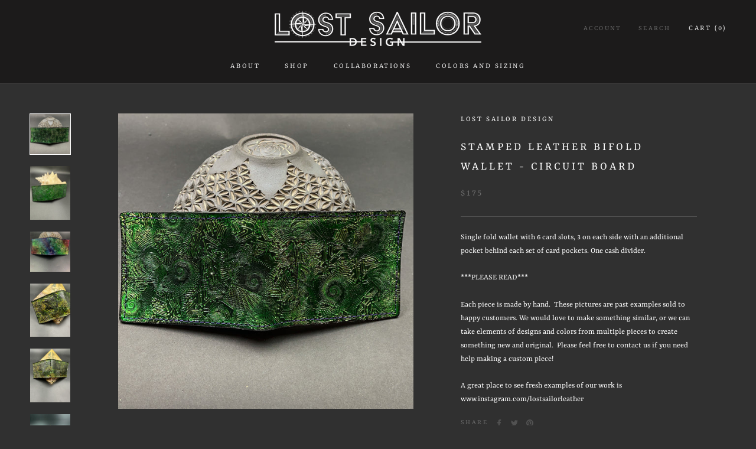

--- FILE ---
content_type: text/javascript
request_url: https://lostsailorleather.com/cdn/shop/t/5/assets/custom.js?v=183944157590872491501610823462
body_size: -687
content:
//# sourceMappingURL=/cdn/shop/t/5/assets/custom.js.map?v=183944157590872491501610823462
